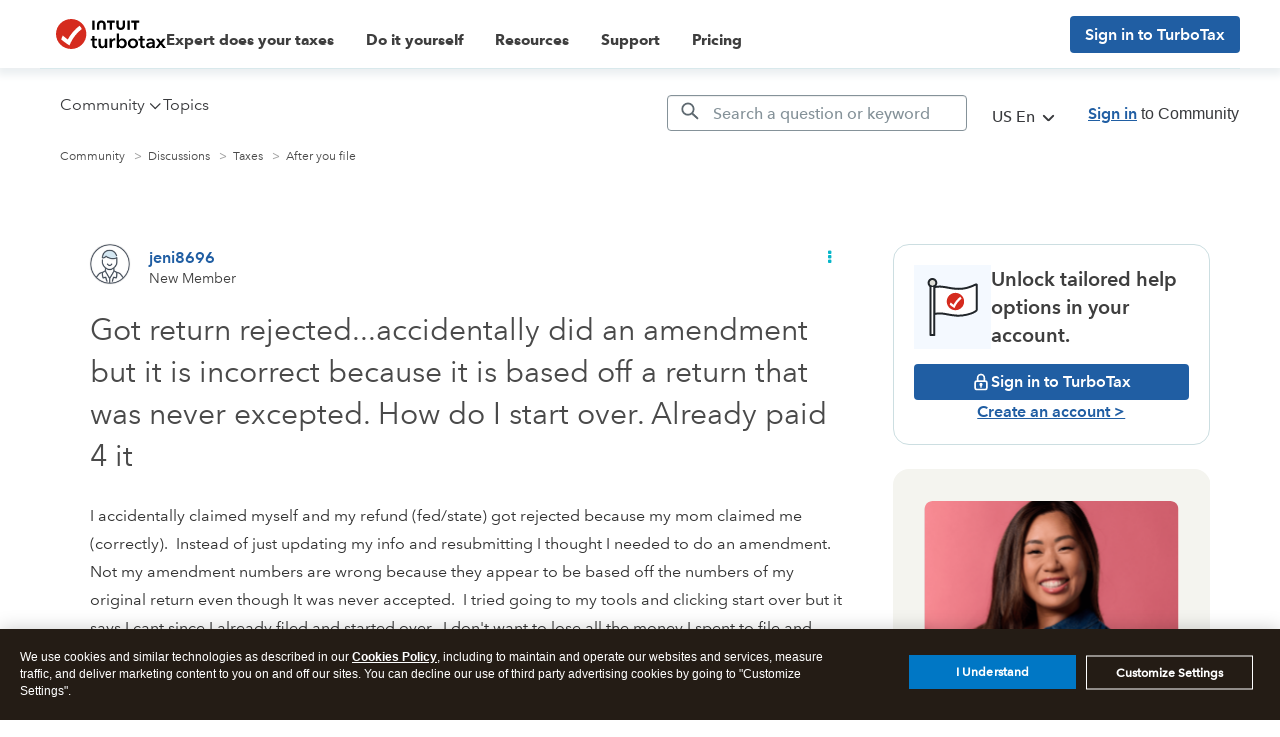

--- FILE ---
content_type: text/html; charset=utf-8
request_url: https://app.leadsrx.com/visitor.php?acctTag=hktywn83008&tz=0&ref=&u=https%3A%2F%2Fttlc.intuit.com%2Fcommunity%2Fafter-you-file%2Fdiscussion%2Fgot-return-rejected-accidentally-did-an-amendment-but-it-is-incorrect-because-it-is-based-off-a%2F00%2F734876&t=Solved%3A%20Got%20return%20rejected...accidentally%20did%20an%20amendment%20but%20it%20is%20incorrect%20because%20it%20is%20based%20off%20a%20return%20that%20was%20never%20excepted.%20How%20do%20I%20start%20over.%20Already%20paid%204%20it&lc=null&anon=1&vin=null
body_size: 216
content:
{"visitorID":1125902629309811,"errCode":"ok","leadSuccesses":[],"hubs":[],"lastTouch":"direct"}